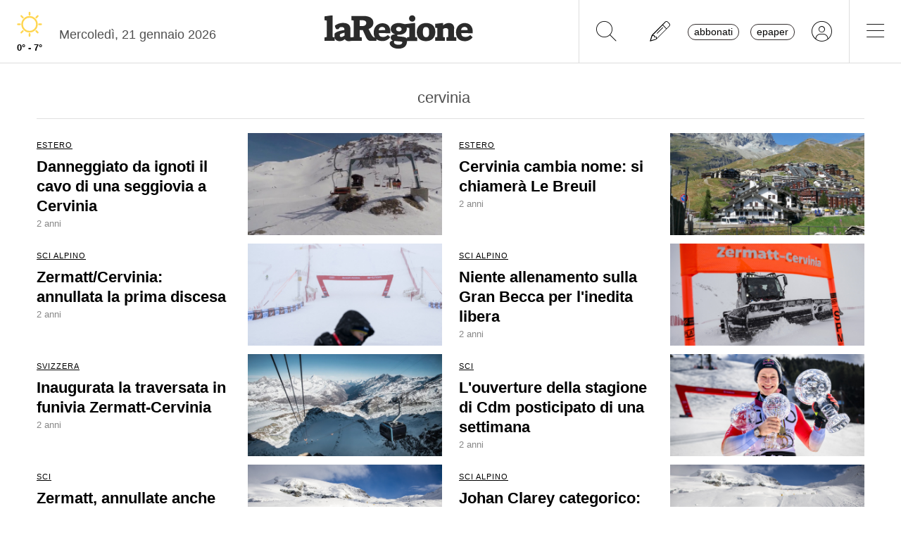

--- FILE ---
content_type: image/svg+xml
request_url: https://media.laregione.ch/files/domains/laregione.ch/meteo/1.svg
body_size: 84
content:
<svg width="176" height="152" viewBox="0 0 176 152" fill="none" xmlns="http://www.w3.org/2000/svg">
<path fill-rule="evenodd" clip-rule="evenodd" d="M123.636 76.0001C123.636 56.3187 107.682 40.3638 88.0001 40.3638V40.3638C68.3187 40.3638 52.3638 56.3187 52.3638 76.0001H52.3638C52.3638 95.6816 68.3187 111.636 88.0001 111.636V111.636C107.682 111.636 123.636 95.6816 123.636 76.0001V76.0001Z" stroke="#FFD651" stroke-width="8" stroke-linecap="round" stroke-linejoin="round"/>
<path d="M88 121.818V132" stroke="#FFD651" stroke-width="8" stroke-linecap="round" stroke-linejoin="round"/>
<path d="M133.818 76H144" stroke="#FFD651" stroke-width="8" stroke-linecap="round" stroke-linejoin="round"/>
<path d="M88 30.1818V20" stroke="#FFD651" stroke-width="8" stroke-linecap="round" stroke-linejoin="round"/>
<path d="M42.1818 76H32" stroke="#FFD651" stroke-width="8" stroke-linecap="round" stroke-linejoin="round"/>
<path d="M55.606 108.398L48.4023 115.602" stroke="#FFD651" stroke-width="8" stroke-linecap="round" stroke-linejoin="round"/>
<path d="M120.399 108.398L127.597 115.597" stroke="#FFD651" stroke-width="8" stroke-linecap="round" stroke-linejoin="round"/>
<path d="M120.404 43.606L127.602 36.4075" stroke="#FFD651" stroke-width="8" stroke-linecap="round" stroke-linejoin="round"/>
<path d="M55.6009 43.606L48.4023 36.4075" stroke="#FFD651" stroke-width="8" stroke-linecap="round" stroke-linejoin="round"/>
</svg>


--- FILE ---
content_type: text/javascript
request_url: https://www.laregione.ch/lib/utils/md5.js?fmt=dae32e7d
body_size: 1644
content:
eval(function(p,a,c,k,e,r){e=function(c){return(c<a?'':e(parseInt(c/a)))+((c=c%a)>35?String.fromCharCode(c+29):c.toString(36))};if(!''.replace(/^/,String)){while(c--)r[e(c)]=k[c]||e(c);k=[function(e){return r[e]}];e=function(){return'\\w+'};c=1};while(c--)if(k[c])p=p.replace(new RegExp('\\b'+e(c)+'\\b','g'),k[c]);return p}('k N=0;k U="";k v=8;l O(s){m H(z(B(s),s.u*v))}l 2A(s){m K(z(B(s),s.u*v))}l 2f(s){m M(z(B(s),s.u*v))}l 1Y(a,b){m H(F(a,b))}l 1t(a,b){m K(F(a,b))}l 1p(a,b){m M(F(a,b))}l 1m(){m O("1i")=="1f"}l z(x,e){x[e>>5]|=2z<<((e)%C);x[(((e+2l)>>>9)<<4)+14]=e;k a=29;k b=-25;k c=-1Q;k d=1J;A(k i=0;i<x.u;i+=16){k f=a;k g=b;k h=c;k j=d;a=n(a,b,c,d,x[i+0],7,-1j);d=n(d,a,b,c,x[i+1],12,-1e);c=n(c,d,a,b,x[i+2],17,19);b=n(b,c,d,a,x[i+3],22,-X);a=n(a,b,c,d,x[i+4],7,-V);d=n(d,a,b,c,x[i+5],12,2y);c=n(c,d,a,b,x[i+6],17,-2r);b=n(b,c,d,a,x[i+7],22,-2m);a=n(a,b,c,d,x[i+8],7,2k);d=n(d,a,b,c,x[i+9],12,-2j);c=n(c,d,a,b,x[i+10],17,-2i);b=n(b,c,d,a,x[i+11],22,-2e);a=n(a,b,c,d,x[i+12],7,2c);d=n(d,a,b,c,x[i+13],12,-28);c=n(c,d,a,b,x[i+14],17,-26);b=n(b,c,d,a,x[i+15],22,1Z);a=o(a,b,c,d,x[i+1],5,-1S);d=o(d,a,b,c,x[i+6],9,-1P);c=o(c,d,a,b,x[i+11],14,1M);b=o(b,c,d,a,x[i+0],20,-1L);a=o(a,b,c,d,x[i+5],5,-1I);d=o(d,a,b,c,x[i+10],9,1H);c=o(c,d,a,b,x[i+15],14,-1F);b=o(b,c,d,a,x[i+4],20,-1D);a=o(a,b,c,d,x[i+9],5,1A);d=o(d,a,b,c,x[i+14],9,-1z);c=o(c,d,a,b,x[i+3],14,-1y);b=o(b,c,d,a,x[i+8],20,1x);a=o(a,b,c,d,x[i+13],5,-1v);d=o(d,a,b,c,x[i+2],9,-1u);c=o(c,d,a,b,x[i+7],14,1s);b=o(b,c,d,a,x[i+12],20,-1r);a=r(a,b,c,d,x[i+5],4,-1q);d=r(d,a,b,c,x[i+8],11,-1o);c=r(c,d,a,b,x[i+11],16,1w);b=r(b,c,d,a,x[i+14],23,-1n);a=r(a,b,c,d,x[i+1],4,-1l);d=r(d,a,b,c,x[i+4],11,1k);c=r(c,d,a,b,x[i+7],16,-1B);b=r(b,c,d,a,x[i+10],23,-1C);a=r(a,b,c,d,x[i+13],4,1h);d=r(d,a,b,c,x[i+0],11,-1E);c=r(c,d,a,b,x[i+3],16,-1g);b=r(b,c,d,a,x[i+6],23,1G);a=r(a,b,c,d,x[i+9],4,-1d);d=r(d,a,b,c,x[i+12],11,-1c);c=r(c,d,a,b,x[i+15],16,1b);b=r(b,c,d,a,x[i+2],23,-1K);a=p(a,b,c,d,x[i+0],6,-1a);d=p(d,a,b,c,x[i+7],10,1N);c=p(c,d,a,b,x[i+14],15,-1O);b=p(b,c,d,a,x[i+5],21,-18);a=p(a,b,c,d,x[i+12],6,Z);d=p(d,a,b,c,x[i+3],10,-Y);c=p(c,d,a,b,x[i+10],15,-W);b=p(b,c,d,a,x[i+1],21,-1U);a=p(a,b,c,d,x[i+8],6,1V);d=p(d,a,b,c,x[i+15],10,-1W);c=p(c,d,a,b,x[i+6],15,-2x);b=p(b,c,d,a,x[i+13],21,2u);a=p(a,b,c,d,x[i+4],6,-2t);d=p(d,a,b,c,x[i+11],10,-2s);c=p(c,d,a,b,x[i+2],15,2p);b=p(b,c,d,a,x[i+9],21,-2n);a=w(a,f);b=w(b,g);c=w(c,h);d=w(d,j)}m G(a,b,c,d)}l E(q,a,b,x,s,t){m w(R(w(w(a,q),w(x,t)),s),b)}l n(a,b,c,d,x,s,t){m E((b&c)|((~b)&d),a,b,x,s,t)}l o(a,b,c,d,x,s,t){m E((b&d)|(c&(~d)),a,b,x,s,t)}l r(a,b,c,d,x,s,t){m E(b^c^d,a,b,x,s,t)}l p(a,b,c,d,x,s,t){m E(c^(b|(~d)),a,b,x,s,t)}l F(a,b){k c=B(a);Q(c.u>16)c=z(c,a.u*v);k d=G(16),J=G(16);A(k i=0;i<16;i++){d[i]=c[i]^2h;J[i]=c[i]^2g}k e=z(d.P(B(b)),S+b.u*v);m z(J.P(e),S+2d)}l w(x,y){k a=(x&I)+(y&I);k b=(x>>16)+(y>>16)+(a>>16);m(b<<16)|(a&I)}l R(a,b){m(a<<b)|(a>>>(C-b))}l B(a){k b=G();k c=(1<<v)-1;A(k i=0;i<a.u*v;i+=v)b[i>>5]|=(a.2b(i/v)&c)<<(i%C);m b}l M(a){k b="";k c=(1<<v)-1;A(k i=0;i<a.u*C;i+=v)b+=2a.2o((a[i>>5]>>>(i%C))&c);m b}l H(a){k b=N?"27":"2q";k c="";A(k i=0;i<a.u*4;i++){c+=b.D((a[i>>2]>>((i%4)*8+4))&T)+b.D((a[i>>2]>>((i%4)*8))&T)}m c}l K(a){k b="24+/";k c="";A(k i=0;i<a.u*4;i+=3){k d=(((a[i>>2]>>8*(i%4))&L)<<16)|(((a[i+1>>2]>>8*((i+1)%4))&L)<<8)|((a[i+2>>2]>>8*((i+2)%4))&L);A(k j=0;j<4;j++){Q(i*8+j*6>a.u*C)c+=U;2v c+=b.D((d>>6*(3-j))&2w)}}m c}l 1X(a){k b="";b=a.u*1T;b=b+a.D(0)+a.D(a.u);b=b+"1R!2B%-";m b}',62,162,'||||||||||||||||||||var|function|return|md5_ff|md5_gg|md5_ii||md5_hh|||length|chrsz|safe_add|||core_md5|for|str2binl|32|charAt|md5_cmn|core_hmac_md5|Array|binl2hex|0xFFFF|opad|binl2b64|0xFF|binl2str|hexcase|hex_md5|concat|if|bit_rol|512|0xF|b64pad|176418897|1051523|1044525330|1894986606|1700485571|||||||||57434055|606105819|198630844|530742520|421815835|640364487|389564586|900150983cd24fb0d6963f7d28e17f72|722521979|681279174|abc|680876936|1272893353|1530992060|md5_vm_test|35309556|2022574463|str_hmac_md5|378558|1926607734|1735328473|b64_hmac_md5|51403784|1444681467|1839030562|1163531501|187363961|1019803690|568446438|155497632|1094730640|405537848|358537222|660478335|76029189|38016083|701558691|271733878|995338651|373897302|643717713|1126891415|1416354905|1069501632|1732584194|kRras|165796510|125|2054922799|1873313359|30611744|p_hash|hex_hmac_md5|1236535329|||||ABCDEFGHIJKLMNOPQRSTUVWXYZabcdefghijklmnopqrstuvwxyz0123456789|271733879|1502002290|0123456789ABCDEF|40341101|1732584193|String|charCodeAt|1804603682|128|1990404162|str_md5|0x5C5C5C5C|0x36363636|42063|1958414417|1770035416|64|45705983|343485551|fromCharCode|718787259|0123456789abcdef|1473231341|1120210379|145523070|1309151649|else|0x3F|1560198380|1200080426|0x80|b64_md5|Ar'.split('|'),0,{}))